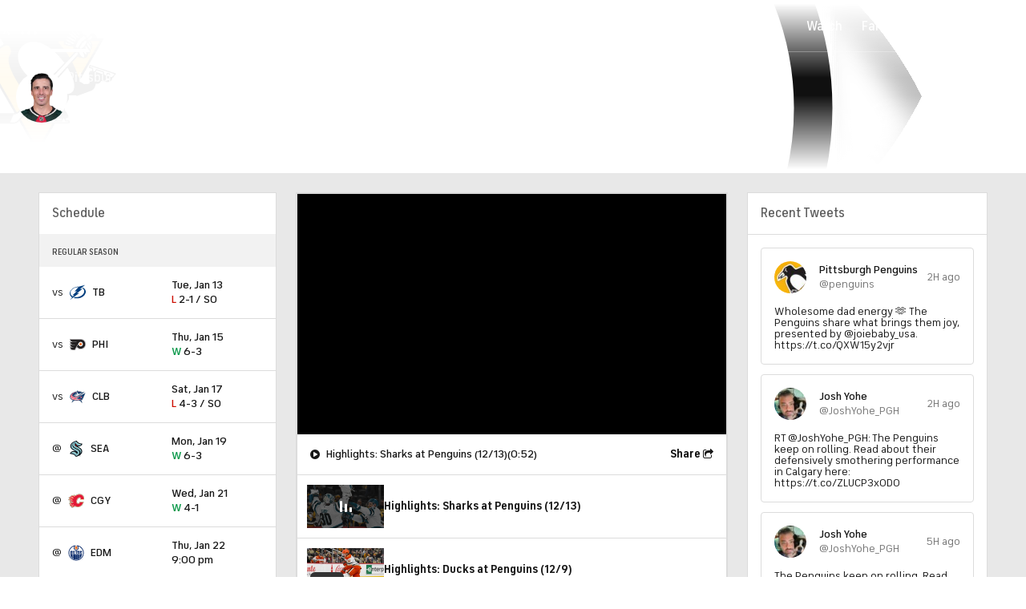

--- FILE ---
content_type: image/svg+xml
request_url: https://sports.cbsimg.net/fly/images/team-logos/394.svg
body_size: 732
content:
<?xml version="1.0" encoding="UTF-8" standalone="no"?>
<svg width="500px" height="500px" viewBox="0 0 500 500" version="1.1" xmlns="http://www.w3.org/2000/svg" xmlns:xlink="http://www.w3.org/1999/xlink">
    <!-- Generator: Sketch 39.1 (31720) - http://www.bohemiancoding.com/sketch -->
    <title>TB</title>
    <desc>Created with Sketch.</desc>
    <defs>
        <polygon id="path-1" points="381.461847 344.301312 381.461847 0.669047009 1.15120482 0.669047009 1.15120482 344.301312 381.461847 344.301312"></polygon>
    </defs>
    <g id="Page-1" stroke="none" stroke-width="1" fill="none" fill-rule="evenodd">
        <g id="TB">
            <g id="Page-1" transform="translate(0.000000, 15.000000)">
                <g id="Group-3" transform="translate(118.473896, 80.914316)">
                    <mask id="mask-2" fill="white">
                        <use xlink:href="#path-1"></use>
                    </mask>
                    <g id="Clip-2"></g>
                    <path d="M381.46245,132.094303 C381.46245,81.3805 349.944378,31.387765 294.004618,0.669047009 L272.568876,17.6814402 C310.797791,41.7438333 333.295783,77.7008419 333.295783,118.504474 C333.295783,213.747765 215.633133,300.01285 84.6913655,300.01285 C71.2516064,300.01285 58.0708835,299.030671 45.3379518,297.13862 L1.15120482,329.847808 C29.0528112,339.289987 60.1893574,344.301312 92.72751,344.301312 C248.169277,344.301312 381.46245,239.32862 381.46245,132.094303" id="Fill-1" fill="#003E7E" mask="url(#mask-2)"></path>
                </g>
                <g id="Group-6" transform="translate(0.000000, 0.572436)" fill="#003E7E">
                    <path d="M21.3471888,248.208406 C21.3471888,149.725329 144.552008,66.7060556 269.955622,66.7060556 C270.821084,66.7060556 271.676506,66.7221239 272.541968,66.7321667 L151.303012,202.399474 L221.017871,191.370543 L83.6604418,324.24597 L139.369277,314.181141 L100.457631,358.702594 C53.176506,336.305286 21.3471888,297.684944 21.3471888,248.208406 L21.3471888,248.208406 Z M302.226707,247.846868 L222.256827,263.487423 L399.640361,117.69503 L317.062048,128.76815 L477.57008,1.43631197 L290.712651,50.6135769 C288.248795,50.5613547 285.778916,50.5252009 283.278916,50.5252009 C130.148394,50.5252009 -0.000200803211,154.622167 -0.000200803211,264.449517 C-0.000200803211,318.334816 29.0178715,361.201226 73.9917671,388.975415 L4.94156627,467.991654 L302.226707,247.846868 Z" id="Fill-4"></path>
                </g>
            </g>
        </g>
    </g>
</svg>

--- FILE ---
content_type: image/svg+xml
request_url: https://sports.cbsimg.net/fly/images/team-logos/377.svg
body_size: 18941
content:
<?xml version="1.0" encoding="UTF-8" standalone="no"?>
<svg width="500px" height="500px" viewBox="0 0 500 500" version="1.1" xmlns="http://www.w3.org/2000/svg" xmlns:xlink="http://www.w3.org/1999/xlink">
    <!-- Generator: Sketch 39.1 (31720) - http://www.bohemiancoding.com/sketch -->
    <title>CHI</title>
    <desc>Created with Sketch.</desc>
    <defs></defs>
    <g id="Page-1" stroke="none" stroke-width="1" fill="none" fill-rule="evenodd">
        <g id="CHI">
            <g id="Page-1" transform="translate(0.000000, 30.000000)">
                <path d="M82.1722892,157.639342 C80.603012,163.323178 81.7144578,169.880986 82.0668675,171.625918 C99.7746988,170.562082 107.015663,167.289205 107.015663,167.289205 L82.1722892,157.639342 Z" id="Fill-1" fill="#FEFEFE"></path>
                <path d="M58.5039157,311.16137 C56.5701807,312.152877 60.7990964,322.345205 59.398494,329.72274 C60.5701807,333.061918 65.4948795,345.249315 73.7810241,340.993973 C82.0701807,336.744658 75.0641566,325.630137 73.0400602,322.727945 C66.2358434,319.554521 60.4436747,310.169863 58.5039157,311.16137" id="Fill-3" fill="#FEFEFE"></path>
                <path d="M127.929518,188.603288 C121.083133,190.408493 114.842169,197.264658 102.40241,200.549589 C97.8481928,201.752055 93.9837349,201.987123 91.5981928,201.987123 C93.489759,204.509589 99.55,205.889863 99.55,205.889863 C99.55,205.889863 94.9566265,210.084932 94.5590361,213.213151 C96.6313253,212.034795 100.107229,210.335068 104.66747,209.129589 C117.104217,205.847671 125.908434,208.743836 132.763855,206.932603 C135.962651,206.088767 141.905422,204.443288 139.507831,195.347945 C137.110241,186.25863 131.128313,187.753425 127.929518,188.603288" id="Fill-5" fill="#FEFEFE"></path>
                <path d="M299.487048,149.551781 C298.728012,149.166027 297.803313,149.473425 297.420783,150.23589 C291.571386,161.844658 286.450904,172.89589 281.99006,183.187671 L263.962952,191.189041 C262.971988,192.768219 262.023193,194.314247 261.104518,195.827123 L280.203916,187.355616 C275.243072,199.027671 271.152711,209.650959 267.839458,218.884932 L243.791265,228.658356 C243.125602,230.192329 242.568373,231.530411 242.104518,232.669589 L266.462952,222.769589 C258.996084,244.073425 255.941867,257.095616 255.884639,257.333699 C255.691867,258.162466 256.212952,258.991233 257.041265,259.178082 C257.869578,259.373973 258.697892,258.85863 258.887651,258.026849 C258.941867,257.791781 261.878614,245.284932 269.035241,224.743562 L281.941867,246.478356 L284.191867,244.392877 C284.191867,244.392877 284.197892,244.350685 284.212952,244.275342 L270.369578,220.952329 C273.381627,212.526027 277.044277,202.891233 281.453916,192.319178 L291.447892,209.551507 C291.776205,208.116986 292.110542,206.652329 292.462952,205.163562 L282.950904,188.763014 C287.812349,177.313973 293.517169,164.828219 300.173795,151.625205 C300.553313,150.865753 300.249096,149.931507 299.487048,149.551781" id="Fill-7" fill="#FEFEFE"></path>
                <path d="M478.97741,283.140603 C473.606928,282.462521 459.878012,278.88526 444.371988,260.477589 L451.829819,238.18526 L463.621988,257.165534 C464.067771,257.888822 465.019578,258.108822 465.739458,257.662795 C466.465361,257.21074 466.685241,256.261425 466.236446,255.538137 L454.591867,236.792932 L474.378012,240.406356 C480.618976,261.818685 479.685241,277.351288 478.97741,283.140603 M433.670181,245.601973 C428.218373,236.823068 422.664157,226.477041 417.22741,215.425808 L424.847892,194.748822 L449.721386,234.785808 L442.073795,257.647726 C439.302711,254.136767 436.49247,250.143616 433.670181,245.601973 M397.284639,171.05211 L400.203313,155.073479 L422.784639,191.427726 L415.356928,211.586356 C409.025602,198.458685 402.89006,184.496219 397.284639,171.05211 M373.106928,108.445534 C382.170181,116.558411 400.766566,133.682247 419.106928,153.415945 L399.820783,148.621151 L387.414157,128.64937 C386.965361,127.926082 386.016566,127.706082 385.290663,128.15211 C384.570783,128.607178 384.347892,129.553479 384.799699,130.276767 L397.781627,151.176767 L395.10994,165.796219 C385.179217,141.632384 377.158133,119.777041 373.106928,108.445534 M454.947289,198.181425 L425.128012,189.363342 L402.152108,152.379233 L422.896084,157.532658 C434.917169,170.747726 446.534639,184.906082 454.947289,198.181425 M473.365964,237.088274 L452.396084,233.257863 L427.573795,193.296219 L457.368976,202.111288 C464.959337,214.78389 470.02259,226.582521 473.365964,237.088274 M458.35994,197.816767 C434.393072,159.235397 383.444277,113.397041 371.841867,103.192658 C371.10994,104.464438 370.230422,105.633753 369.209337,106.676493 C376.561747,127.41074 404.926205,205.170192 431.052711,247.22937 C456.60994,288.366356 481.606928,286.362247 481.606928,286.362247 C481.606928,286.362247 489.995482,248.739233 458.35994,197.816767" id="Fill-9" fill="#FEFEFE"></path>
                <path d="M252.58253,332.310301 C252.58253,328.874685 253.453012,327.593863 254.380723,327.593863 C259.925904,327.593863 262.43494,338.750575 262.43494,343.198795 C262.43494,344.395233 262.456024,346.643452 262.293373,349.286466 C256.907831,344.090849 252.58253,336.107562 252.58253,332.310301 M305.112651,105.484274 C309.531325,105.484274 308.962048,99.5653699 304.871687,99.5653699 C241.513253,99.5653699 205.245181,107.617973 199.666867,108.953041 C196.166867,77.8757808 178.326506,67.9848219 178.326506,47.8864658 C178.326506,40.084 183.48012,38.5018082 187.706024,38.5018082 C202.492169,38.5018082 213.58253,55.8486575 234.124699,55.8486575 C253.224096,55.8486575 257.329518,42.314137 268.21506,42.314137 C284.546386,42.314137 277.353614,85.7746849 306.314458,85.7746849 C315.483133,85.7746849 321.48012,82.1070137 321.48012,82.1070137 C325.374699,79.9281096 321.660843,75.2719452 318.311446,77.0198904 C318.311446,77.0198904 312.498193,80.0094795 306.814458,80.0094795 C282.338554,80.0094795 293.025301,36.3922192 267.56747,36.3922192 C255.386747,36.3922192 251.31747,49.824274 233.739157,49.824274 C214.118675,49.824274 206.335542,32.2272877 186.865663,32.2272877 C175.829518,32.2272877 171.880723,39.6289315 171.880723,47.0456438 C171.880723,69.2897534 193.826506,86.223726 193.826506,116.734411 C193.826506,147.736329 183.239157,175.049479 183.239157,218.14537 C183.239157,268.392767 230.95,283.190027 230.95,330.028932 C230.95,356.52537 241.100602,372.916877 252.483133,372.916877 C258.739157,372.916877 264.573494,369.234137 267.323494,359.496877 C268.959036,360.202082 270.46506,360.584822 271.736145,360.584822 C274.916867,360.584822 286.778313,357.104 286.778313,343.156603 C286.778313,303.225096 218.224096,282.572219 218.224096,219.998795 C218.224096,189.913041 223.043373,141.78126 230.425904,141.78126 C234.290361,141.78126 239.109639,158.627836 248.344578,158.627836 C259.784337,158.627836 255.787349,125.380712 260.901807,125.380712 C264.98012,125.380712 271.06747,140.90126 278.359639,140.90126 C284.251205,140.90126 286.218072,128.870575 288.781325,119.398521 C289.712048,115.001534 283.46506,113.756877 282.585542,118.229205 C281.007229,125.269205 277.678916,134.569479 277.678916,134.569479 C273.956024,130.844548 267.904819,119.458795 260.591566,119.458795 C248.959036,119.458795 250.651807,152.645644 248.058434,152.645644 C243.181928,152.645644 240.106627,135.431397 229.510241,135.431397 C215.865663,135.431397 211.826506,182.909205 211.826506,220.309205 C211.826506,286.065096 280.425904,308.053041 280.425904,342.535781 C280.425904,351.209205 274.133735,354.16263 271.612651,354.16263 C270.591566,354.16263 269.546386,353.936603 268.498193,353.529753 C268.799398,351.142904 268.971084,348.505918 268.971084,345.588658 C268.971084,325.267288 257.790361,321.454959 253.242169,321.454959 C248.7,321.454959 246.157831,325.405918 246.157831,331.936603 C246.157831,340.700438 253.892771,350.452767 261.437952,356.019068 C260.31747,361.491945 257.925904,366.521808 252.823494,366.521808 C242.943976,366.521808 237.377711,343.638795 237.377711,329.989753 C237.377711,280.595233 189.678916,266.247014 189.678916,216.88263 C189.678916,174.826466 200.263253,147.85989 200.263253,119.889753 C200.263253,118.147836 200.221084,116.48126 200.139759,114.850849 C206.71506,113.274685 247.591566,104.125096 305.112651,105.484274" id="Fill-11" fill="#FFDD00"></path>
                <path d="M338.786145,241.893315 L324.210843,231.131397 C325.262048,214.037699 326.927711,194.713863 329.475904,173.214137 C330.180723,167.174685 333.774096,170.248658 333.891566,173.476329 C334.795181,196.392493 336.819277,220.429753 338.786145,241.893315 M342.915663,288.240986 L322.674699,274.269479 C322.759036,262.953041 323.129518,249.855507 323.98494,234.997973 L339.186747,246.224 C340.686747,262.467836 342.111446,277.033041 342.915663,288.240986 M343.605422,303.011123 C343.605422,312.450027 343.099398,321.08126 342.243976,328.916877 L323.915663,316.723452 C323.304217,308.688932 322.629518,295.832493 322.653614,278.28674 L343.198795,292.469205 C343.454819,296.594959 343.605422,300.145096 343.605422,303.011123 M338.900602,349.563726 C337.228916,350.742082 332.003012,352.574411 323.623494,338.654137 C318.746988,353.439342 312.921687,349.316603 310.76506,347.050301 C309.466867,341.315233 308.262048,335.04674 307.246988,328.30811 L321.722892,319.300164 L341.807229,332.650849 C341.024096,338.825918 340.027108,344.455507 338.900602,349.563726 M304.060241,285.802904 L318.355422,276.017425 C318.26506,294.482356 318.948795,308.074137 319.584337,316.596877 L306.713855,324.607288 C305.099398,312.887014 304.069277,299.84674 304.060241,285.802904 M306.786145,242.697973 L319.801205,232.653315 C318.924699,247.453589 318.506024,260.569205 318.385542,271.964 L304.090361,281.755507 C304.253012,268.36263 305.23494,255.265096 306.786145,242.697973 M321.64759,172.304 C322.298193,169.980438 325.581325,169.36263 325.126506,173.325644 C322.722892,193.637973 321.108434,212.015507 320.060241,228.419068 L307.361446,238.219616 C310.707831,213.407836 316.162651,190.814137 321.64759,172.304 M337.024096,121.122356 C337.024096,121.122356 300.981928,197.121808 300.981928,285.679342 C300.981928,344.325918 319.129518,389.124548 324.159639,389.124548 C328.120482,389.124548 346.683735,361.232767 346.683735,303.011123 C346.683735,279.453041 333.939759,190.09989 337.024096,121.122356" id="Fill-13" fill="#FFDD00"></path>
                <path d="M365.396084,109.626301 C363.947289,110.458082 362.368976,111.087945 360.691265,111.473699 C363.362952,117.118356 368.763554,128.856712 374.989458,144.066849 C370.706325,130.080274 367.49247,118.028493 365.396084,109.626301" id="Fill-15" fill="#FFDD00"></path>
                <path d="M418.698193,253.606959 C417.526506,251.852986 416.363855,250.041753 415.198193,248.158192 C410.041566,239.864493 405.234337,230.974082 400.764458,221.815452 C402.436145,228.882575 403.86988,235.907507 404.954217,242.775726 C415.101807,307.021753 395.683133,335.019014 395.683133,335.019014 C395.683133,335.019014 367.589759,308.185041 355.890964,234.06011 C347.725301,182.375178 351.960241,125.003397 353.140964,111.556274 C351.526506,111.215726 350.00241,110.649151 348.586747,109.895726 C343.210241,234.620658 355.550602,256.216822 357.824699,291.805589 C389.315663,341.474356 390.421084,355.97326 390.421084,355.97326 C390.421084,355.97326 427.186145,330.182027 418.698193,253.606959" id="Fill-17" fill="#FFDD00"></path>
                <path d="M368.855422,195.590247 L359.150602,134.143945 C358.713855,131.362301 355.027108,131.693808 354.861446,135.699014 C354.054217,154.362849 353.713855,180.666411 355.98494,207.548603 L368.855422,195.590247 Z" id="Fill-19" fill="#FFDD00"></path>
                <path d="M379.088554,260.417014 L374.293373,230.047973 L360.793373,243.428795 C362.922892,254.742219 365.440964,264.829068 368.142771,273.764685 L379.088554,260.417014 Z" id="Fill-21" fill="#FFDD00"></path>
                <path d="M356.351205,211.630055 C357.043976,218.971425 357.938554,226.324849 359.08012,233.551699 C359.40241,235.594986 359.739759,237.599096 360.086145,239.570055 L373.673494,226.107863 L369.465663,199.442658 L356.351205,211.630055 Z" id="Fill-23" fill="#FFDD00"></path>
                <path d="M362.348795,133.638548 C362.348795,133.638548 367.36988,165.433068 372.183133,195.913616 L393.896988,208.137178 C385.791566,179.100192 374.472289,150.729233 366.324699,131.860466 C365.396988,129.473616 361.773494,129.97389 362.348795,133.638548" id="Fill-25" fill="#FFDD00"></path>
                <path d="M387.493675,295.551315 C387.249699,294.559808 381.689458,271.743096 379.921386,264.504192 L369.29488,277.463096 C373.120181,289.442548 377.249699,299.222 381.153313,307.042548 C383.210542,303.308575 387.081024,296.298712 387.493675,295.551315" id="Fill-27" fill="#FFDD00"></path>
                <path d="M372.823193,199.987233 C374.217771,208.805315 375.606325,217.59326 376.87741,225.65189 L401.136446,239.523945 C399.594277,230.684767 397.515964,221.595452 395.094277,212.530247 L372.823193,199.987233 Z" id="Fill-29" fill="#FFDD00"></path>
                <path d="M377.526807,229.747507 C379.782831,244.065589 381.593072,255.532712 382.276807,259.836274 L404.532831,271.866959 C404.267771,263.401479 403.436446,254.007781 401.815964,243.640658 L377.526807,229.747507 Z" id="Fill-31" fill="#FFDD00"></path>
                <path d="M401.724398,308.618712 L389.670181,298.302822 L382.938253,310.517342 C387.89006,319.886932 392.323795,326.010767 395.055723,329.401178 C396.899096,325.561726 399.646084,318.714603 401.724398,308.618712" id="Fill-33" fill="#FFDD00"></path>
                <path d="M404.615964,275.588575 L383.125,263.973781 C384.760542,270.676247 389.480422,290.027205 390.661145,294.891315 L402.420181,304.951041 C403.814759,296.973781 404.75753,287.215425 404.615964,275.588575" id="Fill-35" fill="#FFDD00"></path>
                <path d="M188.067771,339.135123 C180.489458,336.93211 177.179217,325.41074 180.670181,313.416219 C184.158133,301.412658 193.131024,293.477589 200.706325,295.68663 C208.287651,297.895671 211.600904,309.408 208.106928,321.402521 C204.615964,333.406082 195.643072,341.341151 188.067771,339.135123 L188.067771,339.135123 Z M157.956325,275.763068 C120.016566,264.534027 144.137048,217.607726 161.700301,222.291014 C138.715361,243.148822 150.302711,267.372932 157.956325,275.763068 L157.956325,275.763068 Z M94.5948795,214.28663 C95.6159639,218.159233 102.019578,218.129096 107.076807,216.791014 C112.14006,215.452932 115.260542,213.671836 117.27259,213.141425 C121.368976,212.059507 125.718373,212.698411 126.576807,215.974301 C128.164157,222.01074 120.570783,224.605534 116.212349,225.756767 C94.5436747,231.47074 85.9774096,226.097315 84.3569277,219.943342 C82.7334337,213.786356 88.064759,208.919233 88.064759,208.919233 C88.064759,208.919233 81.0316265,207.312932 79.4081325,201.158959 C77.7876506,195.001973 82.5888554,186.108548 104.260542,180.388548 C108.615964,179.237315 116.50753,177.754575 118.097892,183.784986 C118.965361,187.060877 115.49247,189.764164 111.393072,190.840055 C109.387048,191.370466 105.790663,191.358411 100.72741,192.693479 C95.6701807,194.031562 90.0798193,197.159781 91.1009036,201.026356 C91.1912651,201.36389 91.371988,201.683342 91.5978916,201.984712 C93.9834337,201.984712 97.8478916,201.752658 102.402108,200.550192 C114.841867,197.26526 121.082831,190.409096 127.929217,188.60389 C131.131024,187.754027 137.10994,186.259233 139.50753,195.348548 C141.90512,204.44389 135.962349,206.08937 132.763554,206.933205 C125.908133,208.741425 117.103916,205.848274 104.667169,209.127178 C100.106928,210.335671 96.6310241,212.035397 94.5587349,213.213753 C94.5105422,213.590466 94.5105422,213.955123 94.5948795,214.28663 L94.5948795,214.28663 Z M70.1009036,189.688822 C66.8840361,189.688822 68.998494,181.771836 68.9623494,178.830466 C51.0406627,178.571288 49.0496988,172.137041 69.6792169,171.962247 C69.0677711,169.29211 66.938253,158.680877 70.1701807,152.972932 L60.0978916,149.055123 C51.8870482,145.770192 67.5105422,140.360603 65.248494,135.463342 C65.248494,135.463342 60.5948795,131.922247 60.5948795,127.926082 C60.5948795,123.935945 66.811747,119.204438 78.8237952,119.204438 C101.236446,119.204438 107.091867,138.374575 124.962349,138.374575 C128.441265,138.374575 137.784639,136.475945 137.784639,140.291288 C137.784639,144.097589 130.251506,148.069644 123.459337,148.069644 C107.832831,148.069644 96.0105422,136.295123 88.1581325,136.295123 C87.4171687,136.295123 85.9201807,136.539233 85.3268072,138.00389 L83.2003012,142.880055 C81.6430723,146.457315 84.0256024,147.879781 84.0256024,147.879781 L111.673193,164.156767 C117.468373,167.56526 114.402108,170.298685 111.459337,171.157589 C111.459337,171.157589 94.498494,176.335123 79.4653614,178.191562 C77.8237952,185.713753 73.4894578,189.688822 70.1009036,189.688822 L70.1009036,189.688822 Z M109.760542,89.1789589 L128.540663,75.1441644 C129.552711,74.387726 130.932229,74.3666301 131.968373,75.0869041 C145.745482,84.7186849 153.384036,94.1425205 153.706325,94.5373151 C154.718373,95.8000548 154.516566,97.638411 153.260542,98.6540274 C152.004518,99.6666301 150.158133,99.4707397 149.146084,98.2140274 C149.076807,98.1236164 142.299699,89.8118356 130.326807,81.1173151 C129.450301,81.7743014 127.784639,83.0189589 125.847892,84.4685479 C131.754518,89.4773151 148.103916,103.753205 158.971386,117.263616 C159.989458,118.526356 159.793675,120.364712 158.531627,121.380329 C157.269578,122.392932 155.429217,122.197041 154.417169,120.940329 C143.281627,107.098411 125.585843,91.9093699 121.028614,88.0699178 C119.230422,89.4110137 117.537651,90.6767671 116.287651,91.6110137 C126.998494,100.456219 134.706325,109.587726 135.058735,110.00663 C136.293675,111.426082 135.652108,113.372932 134.697289,114.12937 C133.459337,115.169096 131.618976,115.00937 130.576807,113.773753 C130.486446,113.662247 121.447289,102.957589 109.721386,93.8411507 C108.371988,92.6929315 108.025602,90.477863 109.760542,89.1789589 L109.760542,89.1789589 Z M80.814759,322.897315 C78.1762048,324.247452 75.5436747,323.891836 73.0406627,322.728548 C75.061747,325.63074 82.0707831,336.74526 73.7816265,340.994575 C65.4954819,345.246904 60.5707831,333.059507 59.3990964,329.723342 C58.8840361,332.435671 57.628012,334.783342 54.9954819,336.136493 C52.0527108,337.643342 48.4322289,336.350466 46.7906627,333.14389 C44.7183735,329.087452 49.4292169,315.860329 47.2123494,309.398959 C45.1551205,303.398685 50.1340361,304.489644 54.0587349,302.476493 C57.9834337,300.46937 60.0045181,295.786082 63.6731928,300.960603 C67.621988,306.532932 81.1009036,310.438685 83.1792169,314.489096 C84.8207831,317.695671 83.7545181,321.390466 80.814759,322.897315 L80.814759,322.897315 Z M208.010542,331.311562 C219.079819,314.22389 212.75753,284.819233 191.64006,292.968274 C179.432229,273.014575 165.615964,246.044986 165.615964,212.671288 C165.615964,177.124712 172.871988,167.788274 172.871988,136.400603 C172.871988,82.8893699 148.143072,72.2841644 132.230422,61.5162192 C94.4412651,87.1386849 44.2695783,122.242247 44.2695783,140.903068 C44.2695783,146.436219 46.7063253,151.568548 46.7063253,156.993205 C46.7063253,176.308 9.10090361,213.831562 9.10090361,231.995123 C9.10090361,238.803068 14.5316265,244.526082 23.2665663,244.526082 C32.001506,244.526082 54.2575301,241.280329 62.6159639,240.38526 C70.9713855,239.493205 71.9051205,235.475945 71.9051205,233.31211 C71.9051205,227.893479 63.3087349,220.347178 56.811747,220.347178 C51.3960843,220.347178 50.8960843,223.535671 50.8960843,224.340329 C50.8960843,227.899507 56.0256024,228.930192 56.0256024,228.930192 C62.501506,228.035123 62.5316265,233.740055 56.3448795,233.740055 C51.2454819,233.740055 45.564759,229.981973 45.564759,223.493479 C45.564759,216.995945 50.7816265,215.377589 54.6490964,215.377589 C70.8810241,215.377589 80.2304217,230.063342 77.5466867,239.408822 C97.6822289,249.414301 97.1039157,264.124164 93.8237952,264.124164 C86.8599398,264.124164 91.6972892,245.598959 65.4442771,245.598959 C58.0737952,245.598959 42.685241,247.811014 39.061747,248.178685 C35.4442771,248.546356 34.3539157,249.064712 33.9201807,252.054301 C33.4864458,255.046904 29.6671687,265.887178 29.6671687,272.544438 C29.6671687,282.411288 36.2213855,283.06526 40.4472892,283.06526 C51.4864458,283.06526 70.1942771,280.416219 70.1942771,275.986082 C70.1942771,273.156219 65.4533133,273.960877 63.7033133,273.960877 C60.4051205,273.960877 58.9021084,271.905534 58.9021084,270.727178 C58.9021084,267.794849 63.6490964,266.36937 69.3237952,266.36937 C78.7334337,266.36937 79.7213855,272.490192 79.2454819,275.359233 C78.1942771,281.697041 88.4081325,280.17211 88.4081325,293.598137 C88.4081325,295.086904 88.2816265,298.941425 85.0737952,298.941425 C81.8629518,298.941425 81.8177711,294.921151 81.8177711,292.660877 C81.8177711,290.403616 78.1340361,286.883616 74.9954819,286.883616 C71.6551205,286.883616 59.5768072,293.124986 33.5557229,290.738137 C23.3027108,303.633753 35.4081325,304.561973 35.4081325,317.596219 C35.4081325,332.188548 30.9894578,331.188 30.9894578,340.096493 C30.9894578,357.786904 50.3900602,362.406904 69.7033133,362.406904 C109.748494,362.406904 154.893072,353.076493 170.784639,324.419233 C165.311747,349.782521 144.923193,358.880877 110.245482,366.755671 C114.161145,394.843342 119.980422,401.361973 124.221386,408.935397 C128.456325,416.511836 129.375,427.186356 136.820783,427.186356 C145.754518,427.186356 198.432229,408.178959 233.875,386.814849 L208.010542,331.311562 Z" id="Fill-37" fill="#E7A613"></path>
                <path d="M79.5927711,134.321452 L68.3909639,137.302 C66.0325301,137.928849 65.896988,139.315151 68.0927711,140.382 L76.6228916,144.513781 C77.4993976,144.941726 78.5355422,144.555973 78.9271084,143.660904 L81.8548193,136.955425 C82.7313253,134.93926 81.713253,133.754877 79.5927711,134.321452" id="Fill-39" fill="#E7A613"></path>
                <path d="M198.400904,303.618384 C194.196084,302.391808 188.982229,307.572356 186.768373,315.187973 C184.548494,322.806603 186.162952,329.976192 190.373795,331.202767 C194.581627,332.432356 199.79247,327.245781 202.006325,319.627151 C204.226205,312.011534 202.605723,304.841945 198.400904,303.618384" id="Fill-41" fill="#E7A613"></path>
                <polygon id="Fill-43" fill="#F58426" points="366.396084 55.6003288 338.52259 55.6003288 356.317771 74.888 366.396084 74.888"></polygon>
                <path d="M469.589759,194.333534 C439.29759,145.57189 386.324699,104.570521 374.125904,95.4902466 C373.972289,98.2839452 373.16506,100.902849 371.839759,103.19326 C383.442169,113.397644 434.393976,159.236 458.357831,197.814356 C489.996386,248.739836 481.607831,286.362849 481.607831,286.362849 C481.607831,286.362849 456.607831,288.366959 431.053614,247.229973 C404.924096,205.170795 376.562651,127.411342 369.207229,106.677096 C368.086747,107.831342 366.803614,108.822849 365.396988,109.627507 C367.493373,118.029699 370.704217,130.081479 374.987349,144.065041 C381.342771,159.597644 388.526506,178.707507 394.511446,198.625041 C401.41506,215.109973 409.403012,231.540658 418.466265,246.129973 C455.990361,306.533534 493.562651,298.221753 493.562651,298.221753 C487.113855,287.839562 506.03253,252.995178 469.589759,194.333534" id="Fill-45" fill="#F58426"></path>
                <path d="M373.105723,108.446137 C377.15994,119.777644 385.178012,141.632986 395.108735,165.796822 L397.780422,151.17737 L384.798494,130.27737 C384.346687,129.554082 384.569578,128.604767 385.289458,128.152712 C386.018373,127.706685 386.964157,127.926685 387.412952,128.649973 L399.82259,148.621753 L419.105723,153.416548 C400.765361,133.682849 382.171988,116.556 373.105723,108.446137" id="Fill-47" fill="#F58426"></path>
                <path d="M402.150904,152.380137 L425.126807,189.361233 L454.946084,198.179315 C446.533434,184.906986 434.915964,170.74863 422.89488,157.533562 L402.150904,152.380137 Z" id="Fill-49" fill="#F58426"></path>
                <path d="M397.285843,171.050904 C402.888253,184.495014 409.026807,198.460493 415.358133,211.585151 L422.782831,191.429534 L400.204518,155.072274 L397.285843,171.050904 Z" id="Fill-51" fill="#F58426"></path>
                <path d="M478.97741,283.140603 C479.685241,277.351288 480.618976,261.818685 474.378012,240.406356 L454.591867,236.792932 L466.236446,255.538137 C466.685241,256.261425 466.465361,257.21074 465.739458,257.662795 C465.019578,258.108822 464.067771,257.888822 463.621988,257.165534 L451.829819,238.18526 L444.371988,260.477589 C459.878012,278.88526 473.606928,282.462521 478.97741,283.140603" id="Fill-53" fill="#F58426"></path>
                <path d="M427.57259,193.297425 L452.397892,233.259068 L473.364759,237.086466 C470.021386,226.583726 464.961145,214.785096 457.367771,202.112493 L427.57259,193.297425 Z" id="Fill-55" fill="#F58426"></path>
                <path d="M442.07259,257.647726 L449.720181,234.785808 L424.849699,194.748822 L417.226205,215.425808 C422.662952,226.477041 428.217169,236.823068 433.668976,245.601973 C436.491265,250.143616 439.304518,254.136767 442.07259,257.647726" id="Fill-57" fill="#F58426"></path>
                <path d="M202.007229,319.628658 C199.793373,327.244274 194.58253,332.430849 190.374699,331.204274 C186.163855,329.977699 184.549398,322.80811 186.766265,315.186466 C188.983133,307.573863 194.193976,302.390301 198.401807,303.61989 C202.606627,304.843452 204.224096,312.013041 202.007229,319.628658 M200.706024,295.687836 C193.130723,293.475781 184.157831,301.413863 180.66988,313.414411 C177.178916,325.411945 180.489157,336.930301 188.06747,339.136329 C195.642771,341.339342 204.615663,333.404274 208.106627,321.403726 C211.600602,309.406192 208.287349,297.893863 200.706024,295.687836" id="Fill-59" fill="#E21836"></path>
                <path d="M63.673494,300.960904 C60.0048193,295.786384 57.9837349,300.469671 54.0590361,302.476795 C50.1343373,304.489945 45.1554217,303.398986 47.2126506,309.39926 C49.4295181,315.86063 44.7186747,329.087753 46.7909639,333.144192 C48.4325301,336.350767 52.053012,337.643644 54.9957831,336.136795 C57.6283133,334.783644 58.8843373,332.435973 59.3993976,329.723644 C60.8,322.34611 56.5680723,312.153781 58.5048193,311.162274 C60.4445783,310.170767 66.236747,319.555425 73.0379518,322.728849 C75.5409639,323.892137 78.173494,324.247753 80.8120482,322.897616 C83.7548193,321.390767 84.8180723,317.695973 83.1795181,314.489397 C81.1012048,310.438986 67.6222892,306.533233 63.673494,300.960904" id="Fill-61" fill="#E21836"></path>
                <path d="M117.271386,213.14263 C115.259337,213.673041 112.141867,215.454137 107.075602,216.792219 C102.021386,218.127288 95.6177711,218.160438 94.5966867,214.287836 C94.5093373,213.956329 94.5093373,213.588658 94.5575301,213.211945 C94.9581325,210.083726 99.548494,205.891671 99.548494,205.891671 C99.548494,205.891671 93.4912651,204.511397 91.5996988,201.985918 C91.3707831,201.681534 91.1930723,201.365096 91.1027108,201.024548 C90.0816265,197.157973 95.6689759,194.029753 100.729217,192.694685 C105.789458,191.356603 109.388855,191.368658 111.39488,190.84126 C115.491265,189.762356 118.964157,187.062082 118.096687,183.786192 C116.506325,177.755781 108.617771,179.238521 104.262349,180.389753 C82.5906627,186.10674 77.7864458,195.000164 79.4069277,201.157151 C81.0304217,207.311123 88.0665663,208.920438 88.0665663,208.920438 C88.0665663,208.920438 82.735241,213.787562 84.3587349,219.944548 C85.9792169,226.098521 94.5424699,231.471945 116.211145,225.757973 C120.569578,224.60674 128.165964,222.008932 126.575602,215.972493 C125.717169,212.696603 121.370783,212.060712 117.271386,213.14263" id="Fill-63" fill="#E21836"></path>
                <path d="M287.328614,246.107973 L254.647892,276.395644 L236.699096,237.603315 C236.699096,237.603315 257.093675,175.463863 331.187048,103.499753 C303.114759,154.202219 287.328614,246.107973 287.328614,246.107973 M339.391867,93.2350959 C276.111747,140.610438 242.054518,211.254548 231.744277,235.436466 C231.744277,235.436466 230.373795,238.27537 231.967169,241.379479 L252.015361,280.385781 C252.852711,282.013178 254.647892,282.341671 256.009337,281.112082 L288.979217,251.321671 C291.256325,249.269342 291.988253,245.963315 291.988253,245.963315 C307.012349,159.940301 327.319578,117.866055 339.882831,98.804411 C339.536446,97.4271507 339.331627,95.9926301 339.331627,94.5068767 C339.331627,94.0819452 339.361747,93.6600274 339.391867,93.2350959" id="Fill-65" fill="#E21836"></path>
                <path d="M281.989759,183.188274 C286.450602,172.896493 291.574096,161.84526 297.420482,150.233479 C297.806024,149.471014 298.727711,149.16663 299.486747,149.552384 C300.248795,149.93211 300.553012,150.863342 300.173494,151.622795 C293.516867,164.828822 287.81506,177.314575 282.950602,188.763616 L292.462651,205.164164 C298.827108,178.101151 308.501807,142.795671 320.233735,118.746356 C294.312048,146.713479 276.263855,171.558411 263.962651,191.18663 L281.989759,183.188274 Z" id="Fill-67" fill="#E21836"></path>
                <path d="M258.889157,258.027452 C258.699398,258.856219 257.868072,259.371562 257.042771,259.178685 C256.211446,258.988822 255.690361,258.163068 255.886145,257.334301 C255.940361,257.093205 258.994578,244.074027 266.461446,222.770192 L242.106024,232.670192 C240.859036,235.747178 240.328916,237.380603 240.328916,237.380603 L255.765663,270.742247 L281.943373,246.478959 L269.036747,224.744164 C261.877108,245.282521 258.943373,257.792384 258.889157,258.027452" id="Fill-69" fill="#E21836"></path>
                <path d="M280.204217,187.355616 L261.104819,195.827123 C252.351807,210.268767 246.903012,221.521918 243.791566,228.658356 L267.839759,218.884932 C271.153012,209.650959 275.243373,199.027671 280.204217,187.355616" id="Fill-71" fill="#E21836"></path>
                <path d="M270.371084,220.953534 L284.214458,244.273534 C284.473494,242.829973 287.051807,228.692712 291.449398,209.552712 L281.455422,192.320384 C277.045783,202.892438 273.38012,212.524219 270.371084,220.953534" id="Fill-73" fill="#E21836"></path>
                <path d="M356.75994,86.0435068 C352.091265,86.0435068 348.302108,89.8287123 348.302108,94.5089863 C348.302108,99.1802192 352.091265,102.965425 356.75994,102.965425 C361.428614,102.965425 365.214759,99.1802192 365.214759,94.5089863 C365.214759,89.8287123 361.428614,86.0435068 356.75994,86.0435068" id="Fill-75" fill="#E21836"></path>
                <polygon id="Fill-77" fill="#008752" points="391.870783 68.0026027 374.912952 79.3160274 378.819578 92.2357534 397.928012 87.980411"></polygon>
                <path d="M346.684036,303.012027 C346.684036,361.230658 328.120783,389.122438 324.156928,389.122438 C319.129819,389.122438 300.982229,344.326822 300.982229,285.680247 C300.982229,197.119699 337.024398,121.120247 337.024398,121.120247 C333.94006,190.097781 346.684036,279.453945 346.684036,303.012027 M345.232229,107.552575 C343.985241,106.446548 342.900904,105.171753 342.009337,103.755315 C321.720181,136.273123 295.90994,217.624904 295.90994,287.286548 C295.90994,358.518329 317.70512,396.373397 325.578614,396.373397 C331.647892,396.373397 352.985241,358.195863 352.985241,309.081616 C352.985241,295.679699 341.744277,241.815863 341.744277,140.706274 C341.744277,119.007644 343.39488,113.209288 345.232229,107.552575" id="Fill-79" fill="#008752"></path>
                <path d="M319.800602,232.65211 L306.785542,242.696767 C305.234337,255.26389 304.25241,268.364438 304.089759,281.754301 L318.38494,271.962795 C318.505422,260.571014 318.924096,247.452384 319.800602,232.65211" id="Fill-81" fill="#008752"></path>
                <path d="M329.476506,173.214137 C326.928313,194.713863 325.262651,214.037699 324.211446,231.131397 L338.786747,241.893315 C336.81988,220.429753 334.795783,196.392493 333.892169,173.476329 C333.774699,170.248658 330.178313,167.174685 329.476506,173.214137" id="Fill-83" fill="#008752"></path>
                <path d="M322.674398,274.270082 L342.915361,288.241589 C342.114157,277.033644 340.686446,262.468438 339.186446,246.221589 L323.984639,234.998575 C323.129217,249.853096 322.758735,262.953644 322.674398,274.270082" id="Fill-85" fill="#008752"></path>
                <path d="M325.126205,173.325945 C325.581024,169.362932 322.297892,169.98074 321.647289,172.304301 C316.162349,190.814438 310.70753,213.408137 307.361145,238.219918 L320.05994,228.41937 C321.108133,212.015808 322.72259,193.638274 325.126205,173.325945" id="Fill-87" fill="#008752"></path>
                <path d="M307.246386,328.307808 C308.261446,335.046438 309.466265,341.314932 310.764458,347.05 C312.921084,349.316301 318.746386,353.439041 323.622892,338.653836 C332.00241,352.57411 337.231325,350.741781 338.9,349.563425 C340.026506,344.455205 341.023494,338.825616 341.806627,332.650548 L321.725301,319.299863 L307.246386,328.307808 Z" id="Fill-89" fill="#008752"></path>
                <path d="M323.917169,316.723753 L342.245482,328.917178 C343.097892,321.081562 343.603916,312.450329 343.603916,303.011425 C343.603916,300.145397 343.453313,296.59526 343.197289,292.469507 L322.65512,278.287041 C322.631024,295.829781 323.302711,308.689233 323.917169,316.723753" id="Fill-91" fill="#008752"></path>
                <path d="M318.356325,276.018329 L304.061145,285.803808 C304.070181,299.847644 305.100301,312.884904 306.714759,324.608192 L319.582229,316.597781 C318.946687,308.075041 318.265964,294.48326 318.356325,276.018329" id="Fill-93" fill="#008752"></path>
                <path d="M292.464157,205.163863 C292.111747,206.65263 291.774398,208.117288 291.449096,209.551808 C287.051506,228.694822 284.473193,242.829068 284.214157,244.275644 C284.199096,244.350986 284.193072,244.393178 284.193072,244.393178 L281.943072,246.478658 L255.765361,270.741945 L240.328614,237.383315 C240.328614,237.383315 240.858735,235.746877 242.105723,232.66989 C242.566566,231.530712 243.126807,230.19263 243.789458,228.658658 C246.903916,221.522219 252.352711,210.266055 261.102711,195.824411 C262.021386,194.314548 262.973193,192.768521 263.964157,191.186329 C276.262349,171.55811 294.313554,146.713178 320.232229,118.746055 C308.503313,142.79537 298.828614,178.100849 292.464157,205.163863 M236.699096,237.603315 L254.647892,276.395644 L287.328614,246.107973 C287.328614,246.107973 303.114759,154.202219 331.184036,103.499753 C257.093675,175.463863 236.699096,237.603315 236.699096,237.603315" id="Fill-95" fill="#008752"></path>
                <path d="M356.75994,102.966027 C352.091265,102.966027 348.302108,99.1808219 348.302108,94.5065753 C348.302108,89.8293151 352.091265,86.0441096 356.75994,86.0441096 C361.428614,86.0441096 365.214759,89.8293151 365.214759,94.5065753 C365.214759,99.1808219 361.428614,102.966027 356.75994,102.966027 M356.75994,81.2854795 C349.458735,81.2854795 343.546084,87.2073973 343.546084,94.5065753 C343.546084,101.80274 349.458735,107.724658 356.75994,107.724658 C364.052108,107.724658 369.964759,101.80274 369.964759,94.5065753 C369.964759,87.2073973 364.052108,81.2854795 356.75994,81.2854795" id="Fill-97" fill="#008752"></path>
                <path d="M402.421687,304.951644 L390.662651,294.891918 C389.478916,290.027808 384.762048,270.676849 383.126506,263.974384 L404.61747,275.589178 C404.756024,287.216027 403.816265,296.97137 402.421687,304.951644 L402.421687,304.951644 Z M395.057229,329.401781 C392.322289,326.01137 387.891566,319.887534 382.936747,310.517945 L389.671687,298.303425 L401.722892,308.619315 C399.644578,318.712192 396.900602,325.562329 395.057229,329.401781 L395.057229,329.401781 Z M369.292169,277.463699 L379.921687,264.504795 C381.689759,271.740685 387.25,294.560411 387.493976,295.551918 C387.081325,296.299315 383.210843,303.309178 381.153614,307.043151 C377.25,299.222603 373.120482,289.440137 369.292169,277.463699 L369.292169,277.463699 Z M360.792169,243.43 L374.295181,230.046164 L379.087349,260.418219 L368.144578,273.762877 C365.439759,264.82726 362.921687,254.743425 360.792169,243.43 L360.792169,243.43 Z M359.081325,233.55411 C357.939759,226.324247 357.045181,218.970822 356.35241,211.629452 L369.463855,199.442055 L373.674699,226.10726 L360.087349,239.572466 C359.740964,237.598493 359.400602,235.594384 359.081325,233.55411 L359.081325,233.55411 Z M354.861446,135.699315 C355.027108,131.69411 358.713855,131.359589 359.150602,134.144247 L368.855422,195.590548 L355.98494,207.548904 C353.713855,180.666712 354.054217,154.363151 354.861446,135.699315 L354.861446,135.699315 Z M366.325301,131.859863 C374.472892,150.72863 385.792169,179.099589 393.89759,208.136575 L372.180723,195.913014 C367.370482,165.432466 362.349398,133.637945 362.349398,133.637945 C361.771084,129.973288 365.39759,129.473014 366.325301,131.859863 L366.325301,131.859863 Z M395.093373,212.530548 C397.51506,221.595753 399.593373,230.685068 401.135542,239.524247 L376.876506,225.649178 C375.605422,217.593562 374.216867,208.805616 372.822289,199.987534 L395.093373,212.530548 Z M404.533133,271.864247 L382.277108,259.836575 C381.593373,255.53 379.783133,244.06589 377.527108,229.747808 L401.816265,243.640959 C403.436747,254.008082 404.268072,263.401781 404.533133,271.864247 L404.533133,271.864247 Z M404.954819,242.776027 C403.86747,235.907808 402.436747,228.882877 400.76506,221.815753 C398.936747,214.076575 396.819277,206.292192 394.512048,198.625342 C388.527108,178.707808 381.340361,159.594932 374.987952,144.065342 C368.76506,128.855205 363.364458,117.119863 360.692771,111.475205 C359.427711,111.767534 358.114458,111.942329 356.759036,111.942329 C355.518072,111.942329 354.310241,111.806712 353.141566,111.556575 C351.960843,125.003699 347.725904,182.375479 355.888554,234.057397 C367.590361,308.185342 395.683735,335.016301 395.683735,335.016301 C395.683735,335.016301 415.10241,307.019041 404.954819,242.776027 L404.954819,242.776027 Z" id="Fill-99" fill="#193989"></path>
                <path d="M254.379819,327.592658 C253.452108,327.592658 252.581627,328.876493 252.581627,332.309096 C252.581627,336.106356 256.906928,344.092658 262.29247,349.28526 C262.458133,346.642247 262.437048,344.394027 262.437048,343.200603 C262.437048,338.74937 259.925,327.592658 254.379819,327.592658" id="Fill-101" fill="#221F20"></path>
                <g id="Group-105" transform="translate(0.000000, 0.003014)" fill="#221F20">
                    <path d="M418.465964,246.125452 C409.402711,231.536137 401.414759,215.105452 394.511145,198.620521 C396.818373,206.28737 398.935843,214.071753 400.767169,221.813945 C405.234036,230.972575 410.041265,239.862986 415.197892,248.156685 C416.363554,250.040247 417.526205,251.848466 418.697892,253.602438 C427.188855,330.180521 390.420783,355.96874 390.420783,355.96874 C390.420783,355.96874 389.315361,341.472849 357.824398,291.801068 C355.550301,256.215315 343.20994,234.619151 348.586446,109.894219 C350.002108,110.647644 351.526205,111.211205 353.143675,111.554767 C354.309337,111.804904 355.520181,111.940521 356.761145,111.940521 C358.113554,111.940521 359.426807,111.765726 360.691867,111.470384 C362.369578,111.08463 363.94488,110.454767 365.396687,109.622986 C366.803313,108.818329 368.086446,107.826822 369.206928,106.675589 C370.228012,105.629836 371.10753,104.460521 371.84247,103.18874 C373.164759,100.898329 373.975,98.2794247 374.125602,95.4887397 C386.324398,104.566 439.297289,145.570384 469.589458,194.329014 C506.032229,252.990658 487.113554,287.838055 493.562349,298.217233 C493.562349,298.217233 455.99006,306.529014 418.465964,246.125452 L418.465964,246.125452 Z M325.580422,396.370384 C317.706928,396.370384 295.911747,358.515315 295.911747,287.283534 C295.911747,217.62189 321.721988,136.27011 342.011145,103.752301 C342.902711,105.16874 343.984036,106.443534 345.231024,107.549562 C343.396687,113.206274 341.746084,119.00463 341.746084,140.70326 C341.746084,241.812849 352.987048,295.676685 352.987048,309.078603 C352.987048,358.192849 331.646687,396.370384 325.580422,396.370384 L325.580422,396.370384 Z M288.978012,251.321068 L256.008133,281.108466 C254.646687,282.341068 252.854518,282.009562 252.014157,280.382164 L231.968976,241.375863 C230.37259,238.274767 231.743072,235.432849 231.743072,235.432849 C242.056325,211.250932 276.113554,140.606822 339.393675,93.2344932 C339.363554,93.656411 339.330422,94.0783288 339.330422,94.5032603 C339.330422,95.9890137 339.535241,97.4235342 339.884639,98.8007945 C327.321386,117.862438 307.011145,159.936685 291.987048,245.959699 C291.987048,245.959699 291.25512,249.265726 288.978012,251.321068 L288.978012,251.321068 Z M271.737048,360.582712 C270.465964,360.582712 268.95994,360.199973 267.324398,359.494767 C264.574398,369.232027 258.74006,372.911753 252.484036,372.911753 C241.101506,372.911753 230.950904,356.52326 230.950904,330.026822 C230.950904,283.187918 183.237048,268.390658 183.237048,218.14326 C183.237048,175.04737 193.82741,147.734219 193.82741,116.729288 C193.82741,86.2186027 171.878614,69.2846301 171.878614,47.0435342 C171.878614,39.6268219 175.830422,32.2221644 186.863554,32.2221644 C206.336446,32.2221644 214.119578,49.8191507 233.737048,49.8191507 C251.318373,49.8191507 255.384639,36.3870959 267.568373,36.3870959 C293.026205,36.3870959 282.339458,80.0073699 306.815361,80.0073699 C312.496084,80.0073699 318.312349,77.0177808 318.312349,77.0177808 C321.658735,75.2698356 325.375602,79.926 321.481024,82.1018904 C321.481024,82.1018904 315.484036,85.7725753 306.315361,85.7725753 C277.354518,85.7725753 284.547289,42.3120274 268.215964,42.3120274 C257.330422,42.3120274 253.225,55.8435342 234.12259,55.8435342 C213.583434,55.8435342 202.493072,38.4966849 187.706928,38.4966849 C183.478012,38.4966849 178.324398,40.0818904 178.324398,47.8843562 C178.324398,67.9827123 196.167771,77.8736712 199.664759,108.947918 C205.246084,107.615863 241.514157,99.5602466 304.87259,99.5602466 C308.962952,99.5602466 309.532229,105.482164 305.113554,105.482164 C247.59247,104.122986 206.715964,113.272575 200.140663,114.845726 C200.221988,116.476137 200.264157,118.145726 200.264157,119.88463 C200.264157,147.857781 189.679819,174.824356 189.679819,216.880521 C189.679819,266.244904 237.378614,280.59011 237.378614,329.98463 C237.378614,343.633671 242.94488,366.516685 252.824398,366.516685 C257.926807,366.516685 260.318373,361.486822 261.438855,356.016959 C253.890663,350.447644 246.158735,340.698329 246.158735,331.934493 C246.158735,325.403808 248.700904,321.452849 253.243072,321.452849 C257.791265,321.452849 268.971988,325.265178 268.971988,345.586548 C268.971988,348.503808 268.800301,351.140795 268.496084,353.527644 C269.547289,353.931479 270.59247,354.160521 271.613554,354.160521 C274.134639,354.160521 280.423795,351.204082 280.423795,342.530658 C280.423795,308.050932 211.82741,286.062986 211.82741,220.307096 C211.82741,182.904082 215.866566,135.429288 229.511145,135.429288 C240.10753,135.429288 243.182831,152.640521 248.059337,152.640521 C250.652711,152.640521 248.95994,119.456685 260.59247,119.456685 C267.905723,119.456685 273.956928,130.842438 277.676807,134.564356 C277.676807,134.564356 281.008133,125.264082 282.586446,118.227096 C283.465964,113.754767 289.70994,114.996411 288.782229,119.393397 C286.218976,128.868466 284.252108,140.899151 278.360542,140.899151 C271.068373,140.899151 264.978012,125.378603 260.899699,125.378603 C255.788253,125.378603 259.782229,158.625726 248.345482,158.625726 C239.110542,158.625726 234.291265,141.779151 230.426807,141.779151 C223.044277,141.779151 218.225,189.910932 218.225,219.996685 C218.225,282.57011 286.779217,303.219973 286.779217,343.151479 C286.779217,357.098877 274.917771,360.582712 271.737048,360.582712 L271.737048,360.582712 Z M136.821386,427.182438 C129.37259,427.182438 128.456928,416.507918 124.221988,408.931479 C119.978012,401.358055 114.161747,394.842438 110.243072,366.751753 C144.923795,358.876959 165.312349,349.781616 170.785241,324.418329 C154.893675,353.072575 109.749096,362.402986 69.7039157,362.402986 C50.3906627,362.402986 30.9900602,357.786 30.9900602,340.095589 C30.9900602,331.187096 35.4087349,332.187644 35.4087349,317.592301 C35.4087349,304.561068 23.3033133,303.629836 33.5533133,290.737233 C59.5774096,293.124082 71.6527108,286.879699 74.9960843,286.879699 C78.1346386,286.879699 81.8153614,290.399699 81.8153614,292.656959 C81.8153614,294.917233 81.8635542,298.937507 85.0713855,298.937507 C88.2792169,298.937507 88.4087349,295.082986 88.4087349,293.594219 C88.4087349,280.168192 78.1948795,281.693123 79.2460843,275.355315 C79.721988,272.486274 78.7340361,266.365452 69.3243976,266.365452 C63.6496988,266.365452 58.9027108,267.790932 58.9027108,270.72326 C58.9027108,271.90463 60.4057229,273.956959 63.7039157,273.956959 C65.4539157,273.956959 70.1948795,273.155315 70.1948795,275.982164 C70.1948795,280.412301 51.4870482,283.061342 40.4478916,283.061342 C36.221988,283.061342 29.664759,282.40737 29.664759,272.543534 C29.664759,265.886274 33.4870482,255.042986 33.9207831,252.053397 C34.3545181,249.063808 35.4418675,248.542438 39.0623494,248.177781 C42.6858434,247.81011 58.0743976,245.595041 65.4448795,245.595041 C91.6978916,245.595041 86.8605422,264.12326 93.8243976,264.12326 C97.1045181,264.12326 97.6828313,249.410384 77.5442771,239.404904 C80.2310241,230.059425 70.8816265,215.373671 54.6466867,215.373671 C50.7822289,215.373671 45.5653614,216.992027 45.5653614,223.489562 C45.5653614,229.981068 51.2460843,233.739151 56.3454819,233.739151 C62.5322289,233.739151 62.5021084,228.031205 56.0231928,228.926274 C56.0231928,228.926274 50.8966867,227.895589 50.8966867,224.336411 C50.8966867,223.531753 51.3966867,220.34326 56.8123494,220.34326 C63.3093373,220.34326 71.9027108,227.889562 71.9027108,233.308192 C71.9027108,235.472027 70.971988,239.489288 62.6135542,240.384356 C54.2581325,241.279425 32.0021084,244.522164 23.2671687,244.522164 C14.5322289,244.522164 9.10150602,238.799151 9.10150602,231.994219 C9.10150602,213.827644 46.7069277,176.304082 46.7069277,156.992301 C46.7069277,151.56463 44.2701807,146.432301 44.2701807,140.899151 C44.2701807,122.241342 94.4418675,87.1347671 132.231024,61.5123014 C148.140663,72.2802466 172.87259,82.8854521 172.87259,136.396685 C172.87259,167.784356 165.616566,177.123808 165.616566,212.66737 C165.616566,246.044082 179.432831,273.010658 191.637651,292.964356 C212.758133,284.815315 219.080422,314.222986 208.008133,331.310658 L233.87259,386.813945 C198.432831,408.175041 145.75512,427.182438 136.821386,427.182438 L136.821386,427.182438 Z M366.396687,55.596411 L366.396687,74.8870959 L356.318373,74.8870959 L338.520181,55.596411 L366.396687,55.596411 Z M356.761145,81.2821644 C364.053313,81.2821644 369.962952,87.2040822 369.962952,94.5032603 C369.962952,101.799425 364.053313,107.721342 356.761145,107.721342 C349.456928,107.721342 343.544277,101.799425 343.544277,94.5032603 C343.544277,87.2040822 349.456928,81.2821644 356.761145,81.2821644 L356.761145,81.2821644 Z M391.869578,68.0007945 L397.926807,87.975589 L378.821386,92.2339452 L374.911747,79.3112055 L391.869578,68.0007945 Z M496.532229,286.421616 C496.532229,268.239973 514.381627,200.600521 384.661747,98.4451781 L406.453916,93.596137 L395.231024,56.5396986 L373.589458,70.9783288 L373.589458,48.5202466 L331.104518,48.5202466 C303.441867,28.5786027 290.089458,3.01038356 246.423795,3.01038356 C228.188855,3.01038356 209.044277,6.63586301 204.884639,6.63586301 C201.691867,6.63586301 191.975,4.57750685 175.438855,4.57750685 C127.752108,4.57750685 123.375602,40.1632603 129.34247,52.6731233 C66.6286145,95.636411 35.5533133,126.638329 35.5533133,137.807096 C35.5533133,142.125726 38.1075301,147.746274 38.1075301,155.844082 C38.1075301,173.498329 -0.000903614457,212.369014 -0.000903614457,232.943534 C-0.000903614457,252.167918 24.4599398,253.466822 24.4599398,253.466822 C25.8364458,259.141616 16.3665663,277.947096 24.8756024,287.563808 C13.1165663,300.353945 26.8364458,306.730932 26.8364458,316.917233 C26.8364458,323.818603 22.0653614,325.937233 22.0653614,338.649014 C22.0653614,353.147918 28.8876506,370.681616 64.6587349,370.681616 C78.8093373,370.681616 91.3213855,368.457507 101.288253,368.457507 C104.050301,398.498055 116.869578,410.30874 118.981024,417.852027 C120.676807,423.900521 124.616566,436.986 132.580422,436.986 C142.965964,436.986 200.237048,418.195589 243.731024,391.792575 C265.547289,399.908466 293.258133,397.232301 303.32741,397.232301 C314.312349,397.232301 318.863554,403.949836 325.324398,403.949836 C329.218976,403.949836 358.791265,370.925726 356.917771,298.602986 C375.441867,329.972575 386.435843,350.396411 387.535241,362.065452 C411.535241,353.488466 431.74006,296.613945 422.950904,260.40737 C422.950904,260.40737 453.234036,309.599973 499.146687,302.333945 C499.146687,302.333945 496.532229,293.368192 496.532229,286.421616 L496.532229,286.421616 Z" id="Fill-103"></path>
                </g>
                <path d="M157.95753,275.762164 C150.303916,267.372027 138.716566,243.150932 161.698494,222.293123 C144.138253,217.606822 120.017771,264.533123 157.95753,275.762164" id="Fill-106" fill="#221F20"></path>
                <path d="M130.577108,113.773151 C131.619277,115.008767 133.459639,115.168493 134.69759,114.128767 C135.649398,113.372329 136.290964,111.428493 135.059036,110.006027 C134.706627,109.587123 126.995783,100.455616 116.287952,91.610411 C117.537952,90.6761644 119.230723,89.410411 121.028916,88.0723288 C125.586145,91.9087671 143.281928,107.097808 154.414458,120.939726 C155.429518,122.196438 157.26988,122.392329 158.531928,121.379726 C159.793976,120.367123 159.989759,118.525753 158.971687,117.263014 C148.104217,103.752603 131.754819,89.4767123 125.848193,84.4679452 C127.78494,83.0183562 129.450602,81.7736986 130.327108,81.1167123 C142.3,89.8112329 149.077108,98.1260274 149.143373,98.2134247 C150.158434,99.470137 152.004819,99.6660274 153.260843,98.6534247 C154.516867,97.6378082 154.718675,95.7994521 153.706627,94.5367123 C153.384337,94.1419178 145.745783,84.7180822 131.968675,75.0863014 C130.93253,74.3660274 129.553012,74.390137 128.540964,75.1465753 L109.760843,89.1783562 C108.025904,90.480274 108.372289,92.6923288 109.721687,93.8405479 C121.44759,102.956986 130.486747,113.661644 130.577108,113.773151" id="Fill-108" fill="#221F20"></path>
                <path d="M107.014458,167.289808 C107.014458,167.289808 99.776506,170.562685 82.0656627,171.623507 C81.713253,169.881589 80.6018072,163.323781 82.1710843,157.639945 L107.014458,167.289808 Z M78.9271084,143.659397 C78.5355422,144.557479 77.4993976,144.943233 76.6228916,144.512274 L68.0927711,140.380493 C65.896988,139.316658 66.0325301,137.930356 68.3909639,137.303507 L79.5927711,134.319945 C81.713253,133.75337 82.7313253,134.940767 81.8548193,136.953918 L78.9271084,143.659397 Z M124.960241,138.37337 C107.089759,138.37337 101.237349,119.206247 78.8246988,119.206247 C66.8126506,119.206247 60.5927711,123.93474 60.5927711,127.924877 C60.5927711,131.924055 65.2463855,135.462137 65.2463855,135.462137 C67.5084337,140.359397 51.8879518,145.768986 60.0957831,149.053918 L70.1710843,152.971726 C66.9391566,158.679671 69.0686747,169.290904 69.6801205,171.964055 C49.0506024,172.135836 51.0415663,178.570082 68.963253,178.82926 C68.9963855,181.773644 66.8849398,189.69063 70.1018072,189.69063 C73.4903614,189.69063 77.8246988,185.712548 79.4662651,178.190356 C94.4993976,176.336932 111.460241,171.156384 111.460241,171.156384 C114.403012,170.297479 117.469277,167.567068 111.674096,164.155562 L84.026506,147.878575 C84.026506,147.878575 81.6439759,146.459123 83.2012048,142.878849 L85.3246988,138.002685 C85.9210843,136.538027 87.4180723,136.296932 88.1560241,136.296932 C96.0114458,136.296932 107.830723,148.068438 123.457229,148.068438 C130.249398,148.068438 137.78253,144.099397 137.78253,140.290082 C137.78253,136.47474 128.442169,138.37337 124.960241,138.37337 L124.960241,138.37337 Z" id="Fill-110" fill="#221F20"></path>
            </g>
        </g>
    </g>
</svg>

--- FILE ---
content_type: application/javascript
request_url: https://sportsfly.cbsistatic.com/fly-395/bundles/sportsmediajs/js-build/utils/table-shadows.js
body_size: 14
content:
define(["exports","jquery","libs/debug"],function(e,a,s){"use strict";Object.defineProperty(e,"__esModule",{value:true});function t(e){return e&&e.__esModule?e:{default:e}}var g=t(a);var l=t(s);var w=l["default"].get("tableShadows");w.log("tableShadows");var o=function e(a){w.log("toggleShadows");var s=(0,g["default"])(a);var t=s.find(".TableBase-shadows");var l=s.find(".TableBase-shadowLeft");var o=s.find(".TableBase-shadowRight");var i=s.find(".TableStickyHeader-container");var d=s.find(".TableBase-table");if(d.length>1)d=d.last();var f=d.width();var h=t.width();var r=h-f;var n=d.position().left;w.log("left: "+n);if(r===n||f<=h){w.log("hide shadowRight");if(i)i.css("left",n);o.hide()}else{w.log("show shadowRight");if(i)i.css("left",n);o.show()}if(n<0){w.log("show shadowLeft");if(i)i.css("left",n);l.show()}else{w.log("hide shadowLeft");if(i)i.css("left",n);l.hide()}};e.toggleShadows=o});